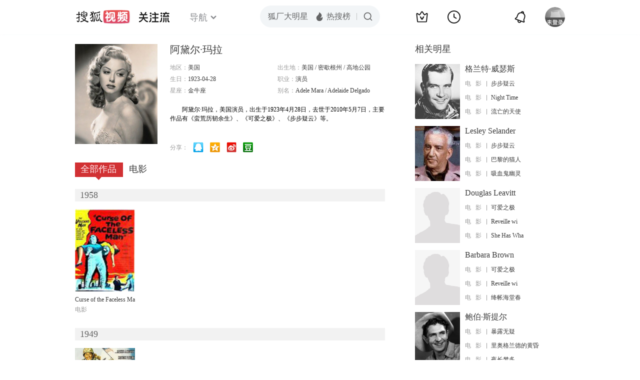

--- FILE ---
content_type: text/html;charset=UTF-8
request_url: https://score.my.tv.sohu.com/digg/get.do?type=442&vid=777443&callback=jQuery172024432622455431074_1769008482940&_=1769008484961
body_size: 122
content:
jQuery172024432622455431074_1769008482940({"vid":777443,"downCount":0,"statusText":"success but not exists","upCount":0,"pid":-1,"tvid":777443,"type":442,"status":200})

--- FILE ---
content_type: text/javascript; charset=utf-8
request_url: https://hui.sohu.com/mum/ipqueryjp?callback=jsonp1769008482346&cookie=1769008482764&platform_source=pc&_=1769008482347
body_size: 27
content:
typeof jsonp1769008482346 === 'function' && jsonp1769008482346({
  "ext_ip": "13.58.225.105",
  "urls": []
});

--- FILE ---
content_type: text/plain;charset=UTF-8
request_url: https://v4.passport.sohu.com/i/cookie/common?callback=passport4015_cb1769008485303&dfp=1769008485361&_=1769008485361
body_size: -295
content:
passport4015_cb1769008485303({"body":"","message":"Success","status":200})